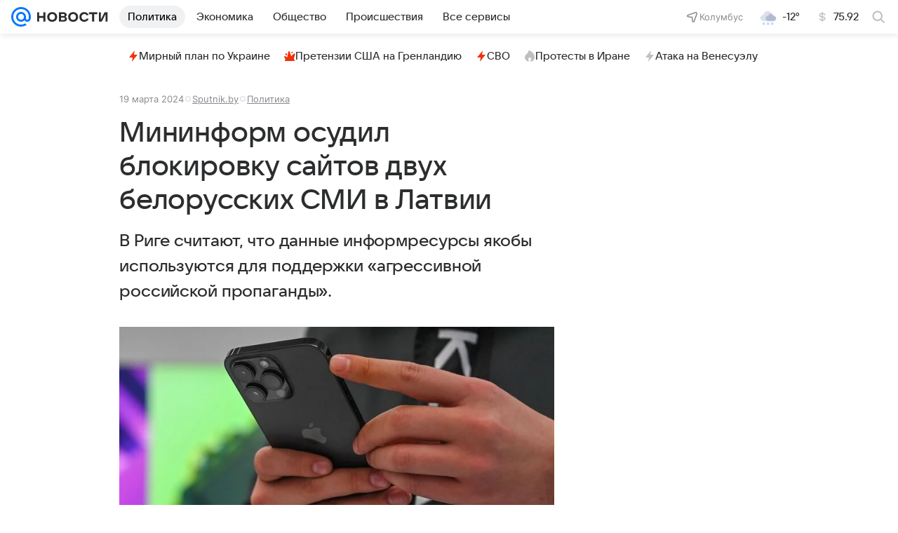

--- FILE ---
content_type: text/html
request_url: https://tns-counter.ru/nc01a**R%3Eundefined*vk/ru/UTF-8/tmsec=mx3_mail_news/363486594***
body_size: 15
content:
A5047C526975DC45G1769331781:A5047C526975DC45G1769331781

--- FILE ---
content_type: text/plain; charset=utf-8
request_url: https://media-stat.mail.ru/metrics/1.0/
body_size: 678
content:
eyJhbGciOiJkaXIiLCJjdHkiOiJKV1QiLCJlbmMiOiJBMjU2R0NNIiwidHlwIjoiSldUIn0..fYo00hkf5jjiaKYS.[base64].Gcj1sR1t8Yc19oS0yiiuHQ

--- FILE ---
content_type: text/plain; charset=utf-8
request_url: https://media-stat.mail.ru/metrics/1.0/
body_size: 664
content:
eyJhbGciOiJkaXIiLCJjdHkiOiJKV1QiLCJlbmMiOiJBMjU2R0NNIiwidHlwIjoiSldUIn0..5pr4kmTl2WwfChES.[base64].iLBajghDlxpnBi2hhQaf9A